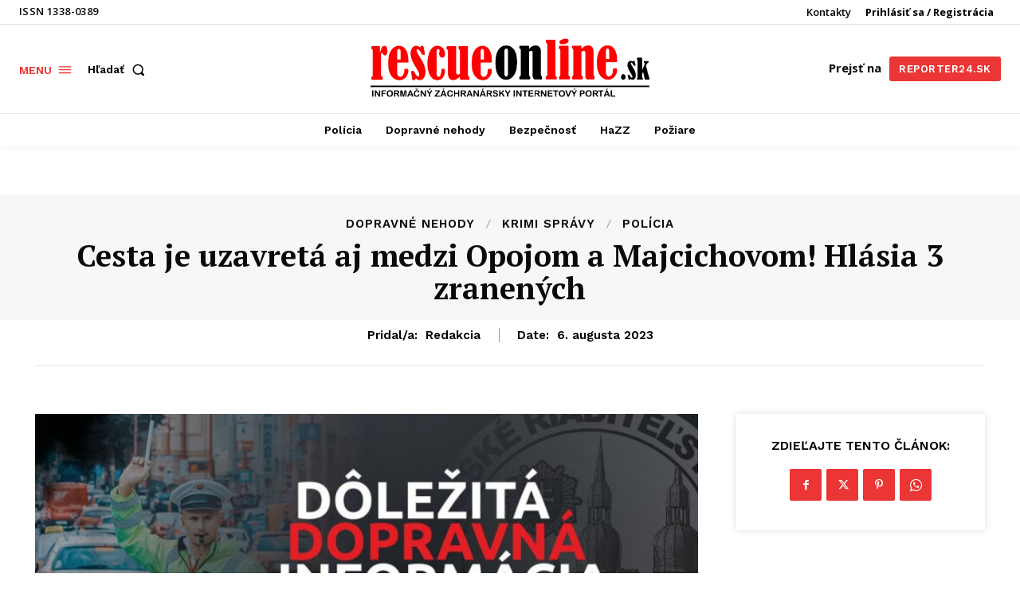

--- FILE ---
content_type: text/html; charset=utf-8
request_url: https://www.google.com/recaptcha/api2/aframe
body_size: 251
content:
<!DOCTYPE HTML><html><head><meta http-equiv="content-type" content="text/html; charset=UTF-8"></head><body><script nonce="hLNJQ8XGjB1ksI3aARVpeQ">/** Anti-fraud and anti-abuse applications only. See google.com/recaptcha */ try{var clients={'sodar':'https://pagead2.googlesyndication.com/pagead/sodar?'};window.addEventListener("message",function(a){try{if(a.source===window.parent){var b=JSON.parse(a.data);var c=clients[b['id']];if(c){var d=document.createElement('img');d.src=c+b['params']+'&rc='+(localStorage.getItem("rc::a")?sessionStorage.getItem("rc::b"):"");window.document.body.appendChild(d);sessionStorage.setItem("rc::e",parseInt(sessionStorage.getItem("rc::e")||0)+1);localStorage.setItem("rc::h",'1768866537103');}}}catch(b){}});window.parent.postMessage("_grecaptcha_ready", "*");}catch(b){}</script></body></html>